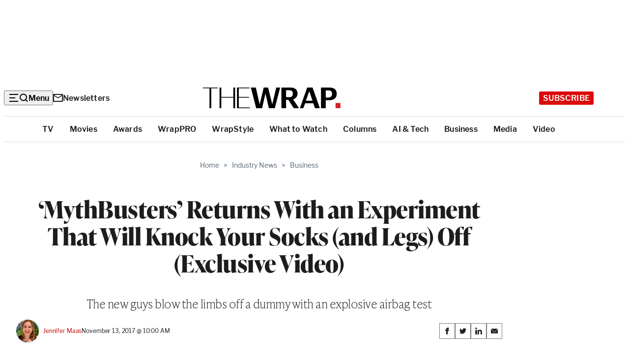

--- FILE ---
content_type: text/html; charset=utf-8
request_url: https://www.google.com/recaptcha/api2/anchor?ar=1&k=6LfrehcpAAAAAL6o0kJfxk5Fr4WhO3ktYWPR7-u1&co=aHR0cHM6Ly93d3cudGhld3JhcC5jb206NDQz&hl=en&v=N67nZn4AqZkNcbeMu4prBgzg&size=normal&anchor-ms=20000&execute-ms=30000&cb=u65opy2u5ze3
body_size: 49566
content:
<!DOCTYPE HTML><html dir="ltr" lang="en"><head><meta http-equiv="Content-Type" content="text/html; charset=UTF-8">
<meta http-equiv="X-UA-Compatible" content="IE=edge">
<title>reCAPTCHA</title>
<style type="text/css">
/* cyrillic-ext */
@font-face {
  font-family: 'Roboto';
  font-style: normal;
  font-weight: 400;
  font-stretch: 100%;
  src: url(//fonts.gstatic.com/s/roboto/v48/KFO7CnqEu92Fr1ME7kSn66aGLdTylUAMa3GUBHMdazTgWw.woff2) format('woff2');
  unicode-range: U+0460-052F, U+1C80-1C8A, U+20B4, U+2DE0-2DFF, U+A640-A69F, U+FE2E-FE2F;
}
/* cyrillic */
@font-face {
  font-family: 'Roboto';
  font-style: normal;
  font-weight: 400;
  font-stretch: 100%;
  src: url(//fonts.gstatic.com/s/roboto/v48/KFO7CnqEu92Fr1ME7kSn66aGLdTylUAMa3iUBHMdazTgWw.woff2) format('woff2');
  unicode-range: U+0301, U+0400-045F, U+0490-0491, U+04B0-04B1, U+2116;
}
/* greek-ext */
@font-face {
  font-family: 'Roboto';
  font-style: normal;
  font-weight: 400;
  font-stretch: 100%;
  src: url(//fonts.gstatic.com/s/roboto/v48/KFO7CnqEu92Fr1ME7kSn66aGLdTylUAMa3CUBHMdazTgWw.woff2) format('woff2');
  unicode-range: U+1F00-1FFF;
}
/* greek */
@font-face {
  font-family: 'Roboto';
  font-style: normal;
  font-weight: 400;
  font-stretch: 100%;
  src: url(//fonts.gstatic.com/s/roboto/v48/KFO7CnqEu92Fr1ME7kSn66aGLdTylUAMa3-UBHMdazTgWw.woff2) format('woff2');
  unicode-range: U+0370-0377, U+037A-037F, U+0384-038A, U+038C, U+038E-03A1, U+03A3-03FF;
}
/* math */
@font-face {
  font-family: 'Roboto';
  font-style: normal;
  font-weight: 400;
  font-stretch: 100%;
  src: url(//fonts.gstatic.com/s/roboto/v48/KFO7CnqEu92Fr1ME7kSn66aGLdTylUAMawCUBHMdazTgWw.woff2) format('woff2');
  unicode-range: U+0302-0303, U+0305, U+0307-0308, U+0310, U+0312, U+0315, U+031A, U+0326-0327, U+032C, U+032F-0330, U+0332-0333, U+0338, U+033A, U+0346, U+034D, U+0391-03A1, U+03A3-03A9, U+03B1-03C9, U+03D1, U+03D5-03D6, U+03F0-03F1, U+03F4-03F5, U+2016-2017, U+2034-2038, U+203C, U+2040, U+2043, U+2047, U+2050, U+2057, U+205F, U+2070-2071, U+2074-208E, U+2090-209C, U+20D0-20DC, U+20E1, U+20E5-20EF, U+2100-2112, U+2114-2115, U+2117-2121, U+2123-214F, U+2190, U+2192, U+2194-21AE, U+21B0-21E5, U+21F1-21F2, U+21F4-2211, U+2213-2214, U+2216-22FF, U+2308-230B, U+2310, U+2319, U+231C-2321, U+2336-237A, U+237C, U+2395, U+239B-23B7, U+23D0, U+23DC-23E1, U+2474-2475, U+25AF, U+25B3, U+25B7, U+25BD, U+25C1, U+25CA, U+25CC, U+25FB, U+266D-266F, U+27C0-27FF, U+2900-2AFF, U+2B0E-2B11, U+2B30-2B4C, U+2BFE, U+3030, U+FF5B, U+FF5D, U+1D400-1D7FF, U+1EE00-1EEFF;
}
/* symbols */
@font-face {
  font-family: 'Roboto';
  font-style: normal;
  font-weight: 400;
  font-stretch: 100%;
  src: url(//fonts.gstatic.com/s/roboto/v48/KFO7CnqEu92Fr1ME7kSn66aGLdTylUAMaxKUBHMdazTgWw.woff2) format('woff2');
  unicode-range: U+0001-000C, U+000E-001F, U+007F-009F, U+20DD-20E0, U+20E2-20E4, U+2150-218F, U+2190, U+2192, U+2194-2199, U+21AF, U+21E6-21F0, U+21F3, U+2218-2219, U+2299, U+22C4-22C6, U+2300-243F, U+2440-244A, U+2460-24FF, U+25A0-27BF, U+2800-28FF, U+2921-2922, U+2981, U+29BF, U+29EB, U+2B00-2BFF, U+4DC0-4DFF, U+FFF9-FFFB, U+10140-1018E, U+10190-1019C, U+101A0, U+101D0-101FD, U+102E0-102FB, U+10E60-10E7E, U+1D2C0-1D2D3, U+1D2E0-1D37F, U+1F000-1F0FF, U+1F100-1F1AD, U+1F1E6-1F1FF, U+1F30D-1F30F, U+1F315, U+1F31C, U+1F31E, U+1F320-1F32C, U+1F336, U+1F378, U+1F37D, U+1F382, U+1F393-1F39F, U+1F3A7-1F3A8, U+1F3AC-1F3AF, U+1F3C2, U+1F3C4-1F3C6, U+1F3CA-1F3CE, U+1F3D4-1F3E0, U+1F3ED, U+1F3F1-1F3F3, U+1F3F5-1F3F7, U+1F408, U+1F415, U+1F41F, U+1F426, U+1F43F, U+1F441-1F442, U+1F444, U+1F446-1F449, U+1F44C-1F44E, U+1F453, U+1F46A, U+1F47D, U+1F4A3, U+1F4B0, U+1F4B3, U+1F4B9, U+1F4BB, U+1F4BF, U+1F4C8-1F4CB, U+1F4D6, U+1F4DA, U+1F4DF, U+1F4E3-1F4E6, U+1F4EA-1F4ED, U+1F4F7, U+1F4F9-1F4FB, U+1F4FD-1F4FE, U+1F503, U+1F507-1F50B, U+1F50D, U+1F512-1F513, U+1F53E-1F54A, U+1F54F-1F5FA, U+1F610, U+1F650-1F67F, U+1F687, U+1F68D, U+1F691, U+1F694, U+1F698, U+1F6AD, U+1F6B2, U+1F6B9-1F6BA, U+1F6BC, U+1F6C6-1F6CF, U+1F6D3-1F6D7, U+1F6E0-1F6EA, U+1F6F0-1F6F3, U+1F6F7-1F6FC, U+1F700-1F7FF, U+1F800-1F80B, U+1F810-1F847, U+1F850-1F859, U+1F860-1F887, U+1F890-1F8AD, U+1F8B0-1F8BB, U+1F8C0-1F8C1, U+1F900-1F90B, U+1F93B, U+1F946, U+1F984, U+1F996, U+1F9E9, U+1FA00-1FA6F, U+1FA70-1FA7C, U+1FA80-1FA89, U+1FA8F-1FAC6, U+1FACE-1FADC, U+1FADF-1FAE9, U+1FAF0-1FAF8, U+1FB00-1FBFF;
}
/* vietnamese */
@font-face {
  font-family: 'Roboto';
  font-style: normal;
  font-weight: 400;
  font-stretch: 100%;
  src: url(//fonts.gstatic.com/s/roboto/v48/KFO7CnqEu92Fr1ME7kSn66aGLdTylUAMa3OUBHMdazTgWw.woff2) format('woff2');
  unicode-range: U+0102-0103, U+0110-0111, U+0128-0129, U+0168-0169, U+01A0-01A1, U+01AF-01B0, U+0300-0301, U+0303-0304, U+0308-0309, U+0323, U+0329, U+1EA0-1EF9, U+20AB;
}
/* latin-ext */
@font-face {
  font-family: 'Roboto';
  font-style: normal;
  font-weight: 400;
  font-stretch: 100%;
  src: url(//fonts.gstatic.com/s/roboto/v48/KFO7CnqEu92Fr1ME7kSn66aGLdTylUAMa3KUBHMdazTgWw.woff2) format('woff2');
  unicode-range: U+0100-02BA, U+02BD-02C5, U+02C7-02CC, U+02CE-02D7, U+02DD-02FF, U+0304, U+0308, U+0329, U+1D00-1DBF, U+1E00-1E9F, U+1EF2-1EFF, U+2020, U+20A0-20AB, U+20AD-20C0, U+2113, U+2C60-2C7F, U+A720-A7FF;
}
/* latin */
@font-face {
  font-family: 'Roboto';
  font-style: normal;
  font-weight: 400;
  font-stretch: 100%;
  src: url(//fonts.gstatic.com/s/roboto/v48/KFO7CnqEu92Fr1ME7kSn66aGLdTylUAMa3yUBHMdazQ.woff2) format('woff2');
  unicode-range: U+0000-00FF, U+0131, U+0152-0153, U+02BB-02BC, U+02C6, U+02DA, U+02DC, U+0304, U+0308, U+0329, U+2000-206F, U+20AC, U+2122, U+2191, U+2193, U+2212, U+2215, U+FEFF, U+FFFD;
}
/* cyrillic-ext */
@font-face {
  font-family: 'Roboto';
  font-style: normal;
  font-weight: 500;
  font-stretch: 100%;
  src: url(//fonts.gstatic.com/s/roboto/v48/KFO7CnqEu92Fr1ME7kSn66aGLdTylUAMa3GUBHMdazTgWw.woff2) format('woff2');
  unicode-range: U+0460-052F, U+1C80-1C8A, U+20B4, U+2DE0-2DFF, U+A640-A69F, U+FE2E-FE2F;
}
/* cyrillic */
@font-face {
  font-family: 'Roboto';
  font-style: normal;
  font-weight: 500;
  font-stretch: 100%;
  src: url(//fonts.gstatic.com/s/roboto/v48/KFO7CnqEu92Fr1ME7kSn66aGLdTylUAMa3iUBHMdazTgWw.woff2) format('woff2');
  unicode-range: U+0301, U+0400-045F, U+0490-0491, U+04B0-04B1, U+2116;
}
/* greek-ext */
@font-face {
  font-family: 'Roboto';
  font-style: normal;
  font-weight: 500;
  font-stretch: 100%;
  src: url(//fonts.gstatic.com/s/roboto/v48/KFO7CnqEu92Fr1ME7kSn66aGLdTylUAMa3CUBHMdazTgWw.woff2) format('woff2');
  unicode-range: U+1F00-1FFF;
}
/* greek */
@font-face {
  font-family: 'Roboto';
  font-style: normal;
  font-weight: 500;
  font-stretch: 100%;
  src: url(//fonts.gstatic.com/s/roboto/v48/KFO7CnqEu92Fr1ME7kSn66aGLdTylUAMa3-UBHMdazTgWw.woff2) format('woff2');
  unicode-range: U+0370-0377, U+037A-037F, U+0384-038A, U+038C, U+038E-03A1, U+03A3-03FF;
}
/* math */
@font-face {
  font-family: 'Roboto';
  font-style: normal;
  font-weight: 500;
  font-stretch: 100%;
  src: url(//fonts.gstatic.com/s/roboto/v48/KFO7CnqEu92Fr1ME7kSn66aGLdTylUAMawCUBHMdazTgWw.woff2) format('woff2');
  unicode-range: U+0302-0303, U+0305, U+0307-0308, U+0310, U+0312, U+0315, U+031A, U+0326-0327, U+032C, U+032F-0330, U+0332-0333, U+0338, U+033A, U+0346, U+034D, U+0391-03A1, U+03A3-03A9, U+03B1-03C9, U+03D1, U+03D5-03D6, U+03F0-03F1, U+03F4-03F5, U+2016-2017, U+2034-2038, U+203C, U+2040, U+2043, U+2047, U+2050, U+2057, U+205F, U+2070-2071, U+2074-208E, U+2090-209C, U+20D0-20DC, U+20E1, U+20E5-20EF, U+2100-2112, U+2114-2115, U+2117-2121, U+2123-214F, U+2190, U+2192, U+2194-21AE, U+21B0-21E5, U+21F1-21F2, U+21F4-2211, U+2213-2214, U+2216-22FF, U+2308-230B, U+2310, U+2319, U+231C-2321, U+2336-237A, U+237C, U+2395, U+239B-23B7, U+23D0, U+23DC-23E1, U+2474-2475, U+25AF, U+25B3, U+25B7, U+25BD, U+25C1, U+25CA, U+25CC, U+25FB, U+266D-266F, U+27C0-27FF, U+2900-2AFF, U+2B0E-2B11, U+2B30-2B4C, U+2BFE, U+3030, U+FF5B, U+FF5D, U+1D400-1D7FF, U+1EE00-1EEFF;
}
/* symbols */
@font-face {
  font-family: 'Roboto';
  font-style: normal;
  font-weight: 500;
  font-stretch: 100%;
  src: url(//fonts.gstatic.com/s/roboto/v48/KFO7CnqEu92Fr1ME7kSn66aGLdTylUAMaxKUBHMdazTgWw.woff2) format('woff2');
  unicode-range: U+0001-000C, U+000E-001F, U+007F-009F, U+20DD-20E0, U+20E2-20E4, U+2150-218F, U+2190, U+2192, U+2194-2199, U+21AF, U+21E6-21F0, U+21F3, U+2218-2219, U+2299, U+22C4-22C6, U+2300-243F, U+2440-244A, U+2460-24FF, U+25A0-27BF, U+2800-28FF, U+2921-2922, U+2981, U+29BF, U+29EB, U+2B00-2BFF, U+4DC0-4DFF, U+FFF9-FFFB, U+10140-1018E, U+10190-1019C, U+101A0, U+101D0-101FD, U+102E0-102FB, U+10E60-10E7E, U+1D2C0-1D2D3, U+1D2E0-1D37F, U+1F000-1F0FF, U+1F100-1F1AD, U+1F1E6-1F1FF, U+1F30D-1F30F, U+1F315, U+1F31C, U+1F31E, U+1F320-1F32C, U+1F336, U+1F378, U+1F37D, U+1F382, U+1F393-1F39F, U+1F3A7-1F3A8, U+1F3AC-1F3AF, U+1F3C2, U+1F3C4-1F3C6, U+1F3CA-1F3CE, U+1F3D4-1F3E0, U+1F3ED, U+1F3F1-1F3F3, U+1F3F5-1F3F7, U+1F408, U+1F415, U+1F41F, U+1F426, U+1F43F, U+1F441-1F442, U+1F444, U+1F446-1F449, U+1F44C-1F44E, U+1F453, U+1F46A, U+1F47D, U+1F4A3, U+1F4B0, U+1F4B3, U+1F4B9, U+1F4BB, U+1F4BF, U+1F4C8-1F4CB, U+1F4D6, U+1F4DA, U+1F4DF, U+1F4E3-1F4E6, U+1F4EA-1F4ED, U+1F4F7, U+1F4F9-1F4FB, U+1F4FD-1F4FE, U+1F503, U+1F507-1F50B, U+1F50D, U+1F512-1F513, U+1F53E-1F54A, U+1F54F-1F5FA, U+1F610, U+1F650-1F67F, U+1F687, U+1F68D, U+1F691, U+1F694, U+1F698, U+1F6AD, U+1F6B2, U+1F6B9-1F6BA, U+1F6BC, U+1F6C6-1F6CF, U+1F6D3-1F6D7, U+1F6E0-1F6EA, U+1F6F0-1F6F3, U+1F6F7-1F6FC, U+1F700-1F7FF, U+1F800-1F80B, U+1F810-1F847, U+1F850-1F859, U+1F860-1F887, U+1F890-1F8AD, U+1F8B0-1F8BB, U+1F8C0-1F8C1, U+1F900-1F90B, U+1F93B, U+1F946, U+1F984, U+1F996, U+1F9E9, U+1FA00-1FA6F, U+1FA70-1FA7C, U+1FA80-1FA89, U+1FA8F-1FAC6, U+1FACE-1FADC, U+1FADF-1FAE9, U+1FAF0-1FAF8, U+1FB00-1FBFF;
}
/* vietnamese */
@font-face {
  font-family: 'Roboto';
  font-style: normal;
  font-weight: 500;
  font-stretch: 100%;
  src: url(//fonts.gstatic.com/s/roboto/v48/KFO7CnqEu92Fr1ME7kSn66aGLdTylUAMa3OUBHMdazTgWw.woff2) format('woff2');
  unicode-range: U+0102-0103, U+0110-0111, U+0128-0129, U+0168-0169, U+01A0-01A1, U+01AF-01B0, U+0300-0301, U+0303-0304, U+0308-0309, U+0323, U+0329, U+1EA0-1EF9, U+20AB;
}
/* latin-ext */
@font-face {
  font-family: 'Roboto';
  font-style: normal;
  font-weight: 500;
  font-stretch: 100%;
  src: url(//fonts.gstatic.com/s/roboto/v48/KFO7CnqEu92Fr1ME7kSn66aGLdTylUAMa3KUBHMdazTgWw.woff2) format('woff2');
  unicode-range: U+0100-02BA, U+02BD-02C5, U+02C7-02CC, U+02CE-02D7, U+02DD-02FF, U+0304, U+0308, U+0329, U+1D00-1DBF, U+1E00-1E9F, U+1EF2-1EFF, U+2020, U+20A0-20AB, U+20AD-20C0, U+2113, U+2C60-2C7F, U+A720-A7FF;
}
/* latin */
@font-face {
  font-family: 'Roboto';
  font-style: normal;
  font-weight: 500;
  font-stretch: 100%;
  src: url(//fonts.gstatic.com/s/roboto/v48/KFO7CnqEu92Fr1ME7kSn66aGLdTylUAMa3yUBHMdazQ.woff2) format('woff2');
  unicode-range: U+0000-00FF, U+0131, U+0152-0153, U+02BB-02BC, U+02C6, U+02DA, U+02DC, U+0304, U+0308, U+0329, U+2000-206F, U+20AC, U+2122, U+2191, U+2193, U+2212, U+2215, U+FEFF, U+FFFD;
}
/* cyrillic-ext */
@font-face {
  font-family: 'Roboto';
  font-style: normal;
  font-weight: 900;
  font-stretch: 100%;
  src: url(//fonts.gstatic.com/s/roboto/v48/KFO7CnqEu92Fr1ME7kSn66aGLdTylUAMa3GUBHMdazTgWw.woff2) format('woff2');
  unicode-range: U+0460-052F, U+1C80-1C8A, U+20B4, U+2DE0-2DFF, U+A640-A69F, U+FE2E-FE2F;
}
/* cyrillic */
@font-face {
  font-family: 'Roboto';
  font-style: normal;
  font-weight: 900;
  font-stretch: 100%;
  src: url(//fonts.gstatic.com/s/roboto/v48/KFO7CnqEu92Fr1ME7kSn66aGLdTylUAMa3iUBHMdazTgWw.woff2) format('woff2');
  unicode-range: U+0301, U+0400-045F, U+0490-0491, U+04B0-04B1, U+2116;
}
/* greek-ext */
@font-face {
  font-family: 'Roboto';
  font-style: normal;
  font-weight: 900;
  font-stretch: 100%;
  src: url(//fonts.gstatic.com/s/roboto/v48/KFO7CnqEu92Fr1ME7kSn66aGLdTylUAMa3CUBHMdazTgWw.woff2) format('woff2');
  unicode-range: U+1F00-1FFF;
}
/* greek */
@font-face {
  font-family: 'Roboto';
  font-style: normal;
  font-weight: 900;
  font-stretch: 100%;
  src: url(//fonts.gstatic.com/s/roboto/v48/KFO7CnqEu92Fr1ME7kSn66aGLdTylUAMa3-UBHMdazTgWw.woff2) format('woff2');
  unicode-range: U+0370-0377, U+037A-037F, U+0384-038A, U+038C, U+038E-03A1, U+03A3-03FF;
}
/* math */
@font-face {
  font-family: 'Roboto';
  font-style: normal;
  font-weight: 900;
  font-stretch: 100%;
  src: url(//fonts.gstatic.com/s/roboto/v48/KFO7CnqEu92Fr1ME7kSn66aGLdTylUAMawCUBHMdazTgWw.woff2) format('woff2');
  unicode-range: U+0302-0303, U+0305, U+0307-0308, U+0310, U+0312, U+0315, U+031A, U+0326-0327, U+032C, U+032F-0330, U+0332-0333, U+0338, U+033A, U+0346, U+034D, U+0391-03A1, U+03A3-03A9, U+03B1-03C9, U+03D1, U+03D5-03D6, U+03F0-03F1, U+03F4-03F5, U+2016-2017, U+2034-2038, U+203C, U+2040, U+2043, U+2047, U+2050, U+2057, U+205F, U+2070-2071, U+2074-208E, U+2090-209C, U+20D0-20DC, U+20E1, U+20E5-20EF, U+2100-2112, U+2114-2115, U+2117-2121, U+2123-214F, U+2190, U+2192, U+2194-21AE, U+21B0-21E5, U+21F1-21F2, U+21F4-2211, U+2213-2214, U+2216-22FF, U+2308-230B, U+2310, U+2319, U+231C-2321, U+2336-237A, U+237C, U+2395, U+239B-23B7, U+23D0, U+23DC-23E1, U+2474-2475, U+25AF, U+25B3, U+25B7, U+25BD, U+25C1, U+25CA, U+25CC, U+25FB, U+266D-266F, U+27C0-27FF, U+2900-2AFF, U+2B0E-2B11, U+2B30-2B4C, U+2BFE, U+3030, U+FF5B, U+FF5D, U+1D400-1D7FF, U+1EE00-1EEFF;
}
/* symbols */
@font-face {
  font-family: 'Roboto';
  font-style: normal;
  font-weight: 900;
  font-stretch: 100%;
  src: url(//fonts.gstatic.com/s/roboto/v48/KFO7CnqEu92Fr1ME7kSn66aGLdTylUAMaxKUBHMdazTgWw.woff2) format('woff2');
  unicode-range: U+0001-000C, U+000E-001F, U+007F-009F, U+20DD-20E0, U+20E2-20E4, U+2150-218F, U+2190, U+2192, U+2194-2199, U+21AF, U+21E6-21F0, U+21F3, U+2218-2219, U+2299, U+22C4-22C6, U+2300-243F, U+2440-244A, U+2460-24FF, U+25A0-27BF, U+2800-28FF, U+2921-2922, U+2981, U+29BF, U+29EB, U+2B00-2BFF, U+4DC0-4DFF, U+FFF9-FFFB, U+10140-1018E, U+10190-1019C, U+101A0, U+101D0-101FD, U+102E0-102FB, U+10E60-10E7E, U+1D2C0-1D2D3, U+1D2E0-1D37F, U+1F000-1F0FF, U+1F100-1F1AD, U+1F1E6-1F1FF, U+1F30D-1F30F, U+1F315, U+1F31C, U+1F31E, U+1F320-1F32C, U+1F336, U+1F378, U+1F37D, U+1F382, U+1F393-1F39F, U+1F3A7-1F3A8, U+1F3AC-1F3AF, U+1F3C2, U+1F3C4-1F3C6, U+1F3CA-1F3CE, U+1F3D4-1F3E0, U+1F3ED, U+1F3F1-1F3F3, U+1F3F5-1F3F7, U+1F408, U+1F415, U+1F41F, U+1F426, U+1F43F, U+1F441-1F442, U+1F444, U+1F446-1F449, U+1F44C-1F44E, U+1F453, U+1F46A, U+1F47D, U+1F4A3, U+1F4B0, U+1F4B3, U+1F4B9, U+1F4BB, U+1F4BF, U+1F4C8-1F4CB, U+1F4D6, U+1F4DA, U+1F4DF, U+1F4E3-1F4E6, U+1F4EA-1F4ED, U+1F4F7, U+1F4F9-1F4FB, U+1F4FD-1F4FE, U+1F503, U+1F507-1F50B, U+1F50D, U+1F512-1F513, U+1F53E-1F54A, U+1F54F-1F5FA, U+1F610, U+1F650-1F67F, U+1F687, U+1F68D, U+1F691, U+1F694, U+1F698, U+1F6AD, U+1F6B2, U+1F6B9-1F6BA, U+1F6BC, U+1F6C6-1F6CF, U+1F6D3-1F6D7, U+1F6E0-1F6EA, U+1F6F0-1F6F3, U+1F6F7-1F6FC, U+1F700-1F7FF, U+1F800-1F80B, U+1F810-1F847, U+1F850-1F859, U+1F860-1F887, U+1F890-1F8AD, U+1F8B0-1F8BB, U+1F8C0-1F8C1, U+1F900-1F90B, U+1F93B, U+1F946, U+1F984, U+1F996, U+1F9E9, U+1FA00-1FA6F, U+1FA70-1FA7C, U+1FA80-1FA89, U+1FA8F-1FAC6, U+1FACE-1FADC, U+1FADF-1FAE9, U+1FAF0-1FAF8, U+1FB00-1FBFF;
}
/* vietnamese */
@font-face {
  font-family: 'Roboto';
  font-style: normal;
  font-weight: 900;
  font-stretch: 100%;
  src: url(//fonts.gstatic.com/s/roboto/v48/KFO7CnqEu92Fr1ME7kSn66aGLdTylUAMa3OUBHMdazTgWw.woff2) format('woff2');
  unicode-range: U+0102-0103, U+0110-0111, U+0128-0129, U+0168-0169, U+01A0-01A1, U+01AF-01B0, U+0300-0301, U+0303-0304, U+0308-0309, U+0323, U+0329, U+1EA0-1EF9, U+20AB;
}
/* latin-ext */
@font-face {
  font-family: 'Roboto';
  font-style: normal;
  font-weight: 900;
  font-stretch: 100%;
  src: url(//fonts.gstatic.com/s/roboto/v48/KFO7CnqEu92Fr1ME7kSn66aGLdTylUAMa3KUBHMdazTgWw.woff2) format('woff2');
  unicode-range: U+0100-02BA, U+02BD-02C5, U+02C7-02CC, U+02CE-02D7, U+02DD-02FF, U+0304, U+0308, U+0329, U+1D00-1DBF, U+1E00-1E9F, U+1EF2-1EFF, U+2020, U+20A0-20AB, U+20AD-20C0, U+2113, U+2C60-2C7F, U+A720-A7FF;
}
/* latin */
@font-face {
  font-family: 'Roboto';
  font-style: normal;
  font-weight: 900;
  font-stretch: 100%;
  src: url(//fonts.gstatic.com/s/roboto/v48/KFO7CnqEu92Fr1ME7kSn66aGLdTylUAMa3yUBHMdazQ.woff2) format('woff2');
  unicode-range: U+0000-00FF, U+0131, U+0152-0153, U+02BB-02BC, U+02C6, U+02DA, U+02DC, U+0304, U+0308, U+0329, U+2000-206F, U+20AC, U+2122, U+2191, U+2193, U+2212, U+2215, U+FEFF, U+FFFD;
}

</style>
<link rel="stylesheet" type="text/css" href="https://www.gstatic.com/recaptcha/releases/N67nZn4AqZkNcbeMu4prBgzg/styles__ltr.css">
<script nonce="dJvT7TwMq0cmTN9rt6Bb2A" type="text/javascript">window['__recaptcha_api'] = 'https://www.google.com/recaptcha/api2/';</script>
<script type="text/javascript" src="https://www.gstatic.com/recaptcha/releases/N67nZn4AqZkNcbeMu4prBgzg/recaptcha__en.js" nonce="dJvT7TwMq0cmTN9rt6Bb2A">
      
    </script></head>
<body><div id="rc-anchor-alert" class="rc-anchor-alert"></div>
<input type="hidden" id="recaptcha-token" value="[base64]">
<script type="text/javascript" nonce="dJvT7TwMq0cmTN9rt6Bb2A">
      recaptcha.anchor.Main.init("[\x22ainput\x22,[\x22bgdata\x22,\x22\x22,\[base64]/[base64]/[base64]/MjU1OlQ/NToyKSlyZXR1cm4gZmFsc2U7cmV0dXJuISgoYSg0MyxXLChZPWUoKFcuQkI9ZCxUKT83MDo0MyxXKSxXLk4pKSxXKS5sLnB1c2goW0RhLFksVD9kKzE6ZCxXLlgsVy5qXSksVy5MPW5sLDApfSxubD1GLnJlcXVlc3RJZGxlQ2FsbGJhY2s/[base64]/[base64]/[base64]/[base64]/WVtTKytdPVc6KFc8MjA0OD9ZW1MrK109Vz4+NnwxOTI6KChXJjY0NTEyKT09NTUyOTYmJmQrMTxULmxlbmd0aCYmKFQuY2hhckNvZGVBdChkKzEpJjY0NTEyKT09NTYzMjA/[base64]/[base64]/[base64]/[base64]/bmV3IGdbWl0oTFswXSk6RD09Mj9uZXcgZ1taXShMWzBdLExbMV0pOkQ9PTM/bmV3IGdbWl0oTFswXSxMWzFdLExbMl0pOkQ9PTQ/[base64]/[base64]\x22,\[base64]\\u003d\\u003d\x22,\x22wqlMwr1mwoFkw4R5e8KBJRvDrsOqw7zCucKDYnhHwodDWDtgw6HDvnPCvlIrTsOxCkPDqknDjcKKwp7DhAgTw4DCm8Kjw68kRsKvwr/[base64]/GVUgwrHCg8KuekbCocKTIknCjMKib8Kywpo8aBjClMK5wobDmcOeRsK/w4YIw453JDMON3pLw7jCq8OFaUJNJsOOw47ClsOSwpp7wonDhXRzMcKTw7Z/ISvCiMKtw7XDtmXDpgnDo8KWw6dfew1pw4Uiw73DjcK2w6txwozDgQQrwozCjsOaDkd5wrZDw7cNw50Swr8hGcO/w41qZVQnFXHCoVYUL2M4wp7CtkFmBn/DuwjDq8KVEsO2QXLClXp/[base64]/CglMxcMOZAB1qw7tuwoXCnXrCpUzDlFLCosO5wqoKw6lfwoXCnsO7ScOdQCTCs8Kswrgfw4xAw6lLw6t/w4o0wpBOw5o9IXpZw7koOWsKUxbClXo7w7nDh8Knw6zCkMKOVMOUP8OKw7NBwo1za2TCsBILPEQBwpbDszYdw7zDmcK/w5guVx5Lwo7CucKFZm/Ci8KiF8KnIgHDlncYHArDncO7VkFgbMKRMnPDo8KQOsKTdTzDsnYaw67DvcO7EcO8woDDlAbCgsKqVkfCqFlHw7dxwrNYwotrY8OSC2MzTjYXw7IcJgrDpcKAT8OVwrvDgsK7wr9sBSPDrkbDv1d3RhXDo8O/JsKywqcDQMKuPcKwb8KGwpMWRzkbVSfCk8KRw5M0wqXCkcKowoIxwqVDw5RbEsKPw7cgVcKMw54lCVPDowdAIRzCq1XCvT48w7/[base64]/CvGrCqw3Din3Du3A4MMKOBMOAwqTCoCXDj1fDpcK4dDjDpsKlH8O1wpbClcKcCsOMHcKEw6g3Gh4Ow6fDml3ChsOlw4DCrRjCkEPDoRNrw5TCs8OQwqAzRMOXwrPChW/CmcOhBjDDgsOnwqQOcRVkOcKwFlxmw7V7QcKnwo/[base64]/[base64]/DqsOXOMKyV3/CmsOWw47Cm8KGwrXDhcKuwoHCkDjDk8K7woglwoTCr8KXEjrCjipVUsKAwqLDsMKRwqokw51/[base64]/cBzCnsKMc2jCk8OCw6xjGTl+Gn3DrWLChMKGw6vDscKmNMO1w5w4w67CvcKFA8O4VMOUL2hCw59KJMOvwqBPw67CrG3ClsKuFcK2woHCskjDtEbCoMKpX1ZgwpQnXhXCn2vDnzPCh8K4IjtFwqXDjnXDt8OHw7PDk8K/PQUkUcO/wrjCqg7DjMOWDUlWw5oCwqvDpnHDmy5aIMORw4zCucOnE2XDkcKwUx/Dk8OhdRDCuMO3T3/[base64]/Dh8KJwopACcKvwoBAU8OxwogLAC4bwpZ7w7/Co8OIFcOBwr7DgsOmw6PClcOIJ3o3GwrCkz0+EMKJwpLDlBPDjSrCljjChMO2wrsGCg/Dg0vDlsKFZ8Osw50dw7Uuw5DCucOjwqpIRx3CqxJFfAEOworDgcO9KcO/wqzCgRhSwoMXFR/DvMOYBcK5N8KOY8OQw4/CkFcIw6LCjMKnw60QwqbCnhrDmMK+QcKlwrppwrnDiDHCtXoOGz3Co8KJwpxkFEHCnkvCm8KmZmHDuzwKFTHDsGTDtcO2w5ofZDVGKMOZw4DCvUl+wojClcO3wq82w6Byw7Ubwp4EGMK/wprClcOfw6YJFQ1jTsKacWfCisKaC8Kww70Sw640w7JLdl4nwp7CjcKaw7HDo3oUw59gwrd4w6QJwrHCnGjCmibDi8KpZw3Cu8OucCnCsMKsEWzDhMOVSVlTJnpkwozCok8YwqYPw5FEw6AEw4ZyZw/CoERRTsKfw6vCjMKSU8KVbE3CoXkuwqQ4woTCqcKrawFHwo/DmcK+IDHCgsOWw6LDpV7Dk8K6w4JVDcK+wpZfUxTCqcKPwrfDjmLCk3fDj8KTXXHDmMKDeHDDn8Ogw7gZwqHDnXRiwoPDqljDnCzChMOWw5bDmkQaw4nDncK/wpLDmnLCnMKrw47Dg8OSV8KZARIZOMOjWwx9HEUHw6J5w4bDkDPCpHvDvsO/DwbDuzLCrMOfTMKJwpfCosKzw4E2w6jConjCgGUJZEwzw5zClz7DpMOhw6fCsMKzUMOewqAVfiRkwoI0OnRdEhIJHsO8GyjDuMKLTgwAw4o9wovDm8K1fcKZcXzCrxRVwqknKnLCvFgeRMOZwq3DqTPCkm96RcOueQhpwqvDrEgGwp0Wa8Kzw7fCncO0ecOEw47Chg/CpUhlwrpww43DjMKow69kKsOfw47DocK/[base64]/N8OWFh/CvcO+esOfZ8KzK03CjSrCqsOib3sWciJywoI/Ri1Mw6rCsC3CoXvDqzjCh0FMCcOfB34Gwp9XwofDo8Otw6rDvMKKFBl/w4nCoxhww59VTRVDCx3Dgx3DiSPCi8Osw7Izw5zDisKFw5kaHBM9CsOlw7bCsgnDtGDDosOQEsKuwrTCo3zClcK+C8KJw69QMhIjYcOrw7VcNzPDi8O6KsKww4jDpmYZAyTCoBUAwo5mw7TDiSbChhYZworClcKcwpYDw7TCkXkBYMOXSkY/[base64]/[base64]/ChcO3w5XDtMK7wpfDr8KlbcKHX8OXw7pYB8Klw6NwG8O/wpPCgsKBZsObwqUHOMKSwrclwoLCrMKsJ8OGIHPDsBoxQsOAw4UOwrxNw5lnw5NowrjCnxZRd8K5JMO8w5oow5DCqcKIB8KwdX3DksKxw4/DhcO2wq0Ed8KOw5DDp08wIcKjw60EQlBiScO0wqlqLhZUwrcnwrlDwoTDvsKLw41uw7JXw5/DhwZPYMOgw6DDi8KLw4bCjCfCnsK1L2oMw7EEHMKww4FRClXCsUHClXwEwqfDnQTDvE7Cp8KORcOwwp1gwrHChwzChD7DlcKEKnPDlsO+XsOFwp7DjDc0P0zCocOQPm/Com1Rw4bDhcKsa0/DssOrwqY+woQpMsKlKsKDZVfCuWjCrBUSw4J0fXfCvsKfw4/CtMOFw4XCqcO4w6oAwqpDwqDCtsKywpzCg8O3woQrw4LDhxLCj3Ulw5XDn8KFw4nDrMOSwq/DmMKXCU3CnsKRQlAUBsKQIcK+JTvCosKBw5UcwozCoMOIwpfCiR95d8KcBMOhwrLCtsKAOBfCuD5Fw6HDoMKnwpfDgcKLwo99w5IFwoLDssOnw4bDo8KDDMKHUB7DqsOEUsOXWRjDn8KcEgPCjcO/bDfDgsKrVsK/[base64]/DmBvDkj/[base64]/DjcKCwrLCr1k6IyjDt8OhM3XDkjV7KxjCn8OzwqvCnMK2wrXCiG/DgcK4NBzDocKhw48ZwrbDvmBawpgzNcK9I8KfwqrDjMO/fmE/wqjDqVdNLQxWRsOBw4JnQcKCwqXCnFfDmQxxdsOUOkfCvsO5wpzDjcKfwqfDqllKUz4AexlSHsKiw5ZZWX3Dk8KuCMKGZhjCihDCumfDk8Oww63ClC7DtMKew6DCn8OuFsOCLsOqNX/CumEiTcKrw43DisKnwrLDhsKYw6QpwqNowoPDkMK/[base64]/DgwUWwo/DijgWwr1PWcKSwqInw4tNWcO+eGLCoXZzR8Kkw5/Ch8O/w7bClsOww5ZgTSnCmcORwq3CvW9EZcKHw5FrTMKDw7JOVsOTw5TDlldpw5NKw5fCjAtULMOAwr/[base64]/w5wQw6pBYFZHw7RIeUJ1P8OgTC7DpUoEXHY6w5XDhcOhdMOlWsKKw7AHw5NWw5XCusKjw6zCisKOMyvDln/DmxBhcT/Ck8OhwokZSRZXw53DmG9ewrDDk8OxL8OAwpgwwoNqwplTwptOw4fDh0rCug/CkjrDiD/CmhhZPsOJCcKifGPDjybClCAtOcKIwo3Ct8Knw5o7e8O/QcOhwrHCrsK4BmHDusOhwpgbwpNuw7LCmcOHQ2zCgcKBI8OWw5zDh8KKwpoUw6ElCxHCg8K4f2bDmw7ChRBoX1Z4X8KKw4XChk9vFEbDosO3LcKJY8KSPDRtbn47UwnCrGzClMK/w7DDm8OMwr51w5rDiALDuQHCpELDt8OPw4bDjcOKwr41w4txDhNqQ1Z7w7HDgU/[base64]/DgFQBZcKDJ3MSw7hSKEHCqzXDg8OYwoAuwpLCnMKsw5DDvVnDqmo4woUPS8O1w4ULw5fDu8ObMcKtw5rCojAuw6AJEMKEw6N9fVwCwrHCuMKfJcKYwoQ/QSLCn8OdacKpworClMOtw6pjLsOlwqPCosKAUcKlUCDDosO3wqXCghbDkzzCnsKLwo/CnsOpecO0wp3DnsORWD/CkELDp2/DqcORwpwEwrnDsjAow45WwpxqPcK6wpjCgQvDssKrPMKBNSZ4HcKoABfCusOMEX9LJcKcNMKhw6gbwonCiTg/OcORw7FpYHzDscO8w7/DhsK8wpJGw4LCp083Q8Opw7NtejzDt8K3S8KKwrvCrMOGYsOMMMKrwq5WbXcSwpbDiAgqF8K8woLCsXwqdsKPw680w5UeWhEXwrFtDw8awr5wwrc5Uz9MwpHDu8Opwq4XwqM3NwTDv8O/FwjDmMOWJ8OewpjCgTkPXMO8wqpAwo8NwpNBwrk+ARPDvTXDt8K1AMKCw6whccO7wpTCq8KFwqgFwrpRET4XwojDvsO3BTxmbw7Ch8OGw50Dw5Z2fXwew5TCqMOjwo7ClWzClsOpwo0PE8OCAlohKj9Yw5PDq2/CpMOqQsOMwq4Gw51iw4dLTlnCoG9wGkR1U2zCnwfDksOTwq4lwqPClMOsGsKMwpgEw5fDlX/DoSvDlDRUZHUiK8OQLXFCwrfDrHczb8KXw6Z0eRvDuG9rwpULw7JvcAbDvQUywoPDi8KYwphSLMK9w50GUGPDim53O0EYwoLDsMK4Vl80w5TDusKQwoDCv8O2J8Kgw4nDvsOMw5tcw5bCu8O7wpovwqLCpMKyw6TDhhQaw7TCjBnCmcKVaWLDrQrDow/Dk2MCGMOuNXvCtU1dw6N1wpx7wpfDkkwrwq5mwp3DmsK1w497wrnDiMKGTQRWfMO1UsKaPsOVw4bCkFXCuiDCuiIXwrHDtkzDlkY2T8KPwqDCosKrw7jCqsOWw4XCqsKZT8KCwq/Du2vDoi/Dq8OFTcKuaMKJHhV3w5bDi3bDssO2M8OhcMKxIjIPZMOSGcO2fgnCiSFEQ8K1w63DgMOzw6DCiFQMw70YwrQiw5MAwqLChSLDvBYPw5DDgg7CpsO0ODAFw4cYw4gFwqgBGcKJw69oF8KSw7TCmcK/[base64]/DlzDCmF1BRcKTwoUFC8OMA2VZw7XCn190DsOoT8OowqPDscOwP8KIwq/[base64]/[base64]/CsgDDh8Kww5TDhcK6wqFpwrpwZB5Sw4rChgFHbMKSw4jCu8KSRcONw7rDgMKgwoljQwl/TcKjPsK7wqslCsOwOsOHNMO+w63DtHzCgC/Dv8K0wrrDhcKZwq9ccsO+wrfDq0AkICnChisiwqspw5QbwojCl0jDr8OTw4fDsHkRwrvCq8OVBCTCicOjw4NawrjChCt4w4lHwqMGwrBFw4vDgsO4fMODwo4Xwp9yNcK6XMOYew3CpTzDgsOWWMK/bcK9wrtRw7ArN8Khw745wrh5w74WGMK1w5/CucO2WXoPw5k2wrvDjMOwGcOOw6LCi8OKw4Rfwq3DsMOlwrHDt8OXSxNaw7RKw4AqXQ16w45pCMOwZcOgwqpywplEwpjCrMKgwqolDMK2wqXCssK9E2/Dn8KRYhpgw59HIG/[base64]/[base64]/CucO7J8Otw41Gwo0QcMOqwrLDncKgehPClHRww53DqG7Dr0QuwqR/w4HCnlMGTyA6w5PDt39KwoDDuMK5w4EQwp9Cw4DDmcKYNSgZLlTDmjV4QsOXYsOSW1fCjsOVWFZ2w7HDtcO9w5XDgVbDtcKHc14yw4t3wqTCpkbDkMOvw5PChsKbwpnDpsKTwpdJa8KYLFZjwr8xU2Zjw7I4wq/CqsOiw5F2TcKUWsOGDsK+EEjChmPDgEB/[base64]/[base64]/[base64]/DpS7DhXvCpgRYXMO0SwTDjRcxwonCnGIEw60/w6sQGX3DssOOVMKDf8KJdsOtQsKGMcO5cAkPecKmUsKzEB5MwqvCoS/CrirCgB3CgxPDrF0/wqN2EcOTV0xXwpHDvwtyBFjCnEofwrHDvEfDp8KZw4fCo20jw4XDvAA4wqXCi8OrwoTDjsKGcHfCksKKJzgZwq0wwq1JwojDoG7ClXjDqFFKQ8Klw7QBXcKqwq4idWvDh8OqECRle8OZw4rCuV/CrA5MDCpRwpfChsKJPsKdw4pCwoEFw4Unw6Y/LMKYw4jCqMOVNCbCscK9wrnCosK6bnvCr8OWwoPCsmLDpF3Dj8OFHRQJTsKyw7Fmw4/CsQLDj8OEVMKObB/Du1LCnsKoJcOiMW8Jw4A/[base64]/DksK4wp0qWRQAY8KUAsKkwo/Co8OCLAzDhDnDgsOsOcKDwr3DsMKZOkjDjWTDnS9JwqTDr8OQXsO3ORpLZXzCkcK8OcOACcKICGvChcKhM8Kpf2/CqjjDqcK4Q8KOwoIrw5DCjMOtw5rCsQlLMF/Di0UPw63CqsKMZ8KVwrDDjS/DpsKYw6vDlsO6PkzCocKVB2k2wooxCibDoMOsw6/DtMO9D3FHwrMNw7vDi3FQw6MAKRjChy46w6TDpF3CgRnDucK4HWPDjcO6w7vDicKTw6d1HhQSwrIND8OhMMOpA3bCksKFwoXCkMK0MMOmwrMEE8OkwobDvsKsw4VtE8KMVMKYUEfCtsOKwrw4wrhdwpnDilTClcOYw7bCjAvDucOywo7DusKGHsOka1RQw5/CpgkAXsOKwozDlcKhw6nCtcODfcKuw4LDhsKQIsOJwo/DpcKSwpPDrHoXKkUBw53CpzvCsF0tw44vMSp/woMWZsORwpQuwpDDrsK+I8KgF1Z+eFXCicO7AzhBc8KEwqhhJcO9w4/[base64]/[base64]/CnMKMw4YgKsKAwqbDg8OACsO+w5fCmSbDnzwIXMKrw6QOw6hfEMKvwqkdRMKbw6HCvFleADrDhHYXDVkrw6HCh13CmMK3w6bDmWtLIcKnRgPDinzDjhDDgynDvw3DhMKAw5jCgwpbwpFIOcOkwrHDvV7Cm8OcL8Ogw4zCo3kNQlzCkMKGwo/DtxY5EnHCqsOQecKBwq4pwojDu8OwAnvCsT3DtT/CosOvwpnDs3JBaMOmCsOvKcKdwoZ5wqbCpTXCvsOVw7MJWMK2Z8OdMMKxWMKMwrx+w5FfwpdOe8OMwojDisKBw6hwwqvDgsO7w6diwqo+wrxjw6bCnEZUw64aw6rCqsK3wpjCo3TCiWDCpV/[base64]/CuVYlRmPDh8Oew7lDF35GwpZaGU9oBzNRw5p4w644woAnwoHCmwbCl1bCrTbDuCTCrWo/Nx0qJGDClg8hBcO2wojCskfCpMKmdMKpCMOew5rDi8KZNsKLw4Npwp3Dqy/Dp8KWe2ALCj0IwpAfKDg6w74uwrphDsKlEsOSwqwjFk/CiR7Dln7Cs8OLw4RyShNZwqLCu8KdKMOSesKLwqvCvsOFUlgSD3HCj0DCpcOic8OmdsKHMmbClMKmVMOVXsKoCcOFw5/CkBbCvl1QWMOswpXDkRLDggpNwovDpsOXwrXCk8KbK1/CqcKLwqAjw77CscO6w7LDjWvDocK0wrPDvgPCg8Klw5vDp1rCgMKVSxfCpsK6wpHDpGfDvgzDqQoPw4hhDMOyUsOxwqXCpC/CisO1w5V8QcKcwp7DrMKKQUgMwoPDsFXDqcO1wq4zwqFEHcK9EMO/X8OVXXg5wppBGcKAwoLCj27DgAttwobCjcKANMO2w6dwRcK2JwUJwrprwrs4YMOcEMKze8Kab29jwrfCrcONP0I8R1dJQTwBW1LCmiBfMsO1D8O+wr/Dt8OHeRI8AcOTIxl9c8KJw4nCtT9swr4KSjLChhQsSFTCmMOxw6HDicO4GgbCpSlsBzXDmSfDq8ObYXLCjRlmwqjCg8K7wpHDuR/[base64]/Dv8Kww7fDlsOsT8Ocw5TDnDrCt3nDgEcLw6l/w5XCvhsEw4TDu8K3w6zCtElFLmhyJsOKFsKKbcOTFMONWTsWwqp1w5ElwoVCLU/DnUglJMKsEsKdw4w6wpDDuMKxfkvCuFUCw7gZwp3CkFpRwoU8woQbNEHDv1h5eBxTw4zDqMO8F8K0bETDtcObwrs5w4TDncOAccKmwrMmw5UWIV8zwqVMUHzDvS3Cng/[base64]/DmMKMwoweCcKQw5IzasKqSkvCjj3DusKrwqHDm2kEw7nDoDZiHsKLw73CkFo5IcO/J0PDvMK5wq7DsMOmE8KKfcOJwp3DiinDshw/KA3DjsOjOsKiwrjDu3zDt8KSwqt1w4LCkxHCqWHCocKsd8OLw45rYsOmw7PDpMOvw6BnwqzDn1jCvC9/agJuSHksPsO4ZmTDkBPDtMO/[base64]/Dj8OOwrBGLcK9w63ChcOYUMKGw4R2w7pxw75pw57Dr8Kkw7sCw6zCoH/[base64]/EjDCksOCFMO1VsObw48UX8KqwobDnFJUwrk7Lg0VJMOwCDbCgBkoPMOHBsOIwrXDozXCth/Du3s4w67CtUEYwrfCrAdeN0TDssOUw6V5w5ZNPmTChEJ3w4jClVY1S1LDmcOHwqHDnh9xOsOZwoQjwoLDhsKlwqHCo8O3E8KDwpAjDsOye8KHaMOPHXU7wq/CnMKEDcK+ewBKK8O0XhnDv8O7wpcHYCbDq3HCsjXCnsOLw43DtR3CuBPDsMOQwpt5wq9XwpEzwprCgsKPwpHCozJ7w7hySlPDvcO2woZvZiMPUH46aF/[base64]/CrF0Cw7rDlsKfGMOtGsOAw5oLOXvCkz8eRWNiwrTCnSsXIMKxw4DCphPDj8Kdwo4zER/CkEDCg8OfwrxUFlZYwoMnQ0bCqhLCrMOJXSYQwqbDizoGV30odFg8Yx7DjR57w5MXw7lZCMOHw5sracOZV8O+woE+w610ZA97wr/Dq3xDwpZVH8OJwoYZw5zCmQ3CtjMmJMOpw6Jjw6ESdMKaw7zDpTTDjlfDlMOXw4fDoEhyQyxxwoTDkgUpw5fCgQjCiHvCpFYvwoxCfMK0w7IKwrF/w7YYMsKpwpTCmsK6wpZYEh3CgMKtIHAZCcKiCsK9Mi/DgMOFBcK1FAZ3d8KyfUTCmcOLw5TDmsOmNSPDrcO0w4LDh8OuHxAfw6nChBbCg04ZwpwqKMKKwqgdwrlQAcONwq3Ct1XDk1sMw5rCpcKtDHHDqcO/[base64]/KcOMwpRfw5nCsMOBwrjDu1vCmm3DrcObwpnDvG7CujfCrsKmw5Jjwrt/wrwRXUgTwrrDr8KNw6scwojDu8K0TcOTw4pELMOKw5oyYlzDv2Mhw7x+w5V+w6Q8w4XDvsOvP0LCqznDqRLCsQ3Dh8KuwqTCrsO/a8O9esOGdnBgw6ttw4TDlHDDksOcVcObw6dRw6jDnQFrPzHDiy/DrgBswrbDoxQ0Gy/CpcKeUzdyw4JUFsKIFG7CkGB0LcKdw6xRw4/DvcODaBHCiMKgwpJtUcOuUk/DjDEdwoFow750I1ArwprDs8O8w5QwImQ/ISPCk8KADsOocsOhw6A2MzdRw5E6w77CrRgcw7bCt8OlIsO8D8OVKcKXcgPCq1RSAC3DssKuw6pPMMOKw4bDk8KST1nCliDDq8OkAcKgwo0Mwq/Cq8OlwpvDksK/[base64]/ClMKtw7/CsgvCum7DksO2F8KQwprDpl/DmEvDj2LDhUgSwrVNRMOZw7zCqcKkw5k7wo3Dp8K7Vws2w4BWcsKlXX1DwpsIw4jDoHxwbU/ClRnCn8KRw6hiZMOvw5gcw6UYw6DDvMKiLFd/wrnCqWAyWMKyH8KEF8Opw5/Cp18fR8KCw73Dr8OrWEghw6zCqMOLw4ZfKcKVwpLCqycQMibDuRvCssOiw7ZtwpXDosKxwpXCgADDkHzDpj7DmsOIw7RDw4p/B8OKwoJ8Fyg7csOjPzJcesO3wqJCwq7ChyzDkWnDmXjDjsKqworDumfDtMKuw7rDkWDCssOBw57Cnn81w48lw7p+w4kXJ3kFBsKTw4gswrnCl8K+wr/DtsK2RDrClMK+XxAsb8KwecOFY8Kfw5dAM8KxwpYVFATDuMKWwo7CvFdIwobDnhPDnh/DvA9KLVY0w7HDqlfCgsOZAcO9wrJeU8OgPMKOwq7CgnE+FUQ/XsOiw7QEwrprwq9Vw5rDgR7CnMOowqoCw7XCnGA0w6gbNMOqHkTChMKRwoXDmCvDvsK8wr/[base64]/RkIDw5ZKw6PDgGHCpGXDlsOKwocSw5fCp08rHFVkw5zCk2FSUWVIFCnCi8Oqw50IwoEaw4YeF8KoI8K5w5hZwoA0a1PDnsOaw5dPw5DCtDJqwp0NKsKQw63Dk8KHRcKoOH3Dj8KMw5fDvQo4Viwdwo85G8K0PsKCVz3CjsOLw7XDtMO7AMO1CHs+BWVtwqPCkiE0w6/Do13CnHBzwqPDjcOIw7vDlCzCksKZAGdVE8Kjw7/Cn3pfwoHCp8KGw5LDhMOCEjrCjH5ncSRBbxfDpmzCi0fCikV8wokRw7rDvsONQEUrw6vCm8OKw7cUdHvDpMK/esOCRcOpH8KTwp1ZEEMdw7IXw67DoG/Dj8KFaMKmw43DmMK1w4vDuSB/WkRKw696PcKVw4MNLj/[base64]/Cmh/DicOmwpB3w5bCuzTDv8KgwpfCi8OzGz1iwpbCucOcU8Osw6/DojzCil7ClcKVw7HDksKdLVjDtn3CvV7DhcK4OsOdIWZ4aHMvwqXCm1Vpw4DDusO9WcOPw7nDoXlfw6dSeMKEwpsZIBhXBQrCg1/CnmVHWMOhw7RQVcOuwqgCcwrCtWclw6DDpcK4JsKoc8K1CMOpwr7CqcKGw7xowrAKfsOtVF3DgFdyw4XCvhTDpD1Vwp8tJcObwqlOwr/CosOMwpBVbggowoDDt8OGbVfDlMOWWcKpwq9jw4ANUMOMG8Ojf8Oxwrk1IcObLAvDk18dSnwdw7bDnTs7wpTDt8KyR8KoKMKuwqDCusO9aEPDicK7XyYRw7DDr8OYL8KfPWjDq8KSX3DCl8Kewp5Dw5dvwq3DicOXXX8qMcOKYHnCkHN9GcKDMk3DsMOXwo8/QGjCjhjDqFrCh0nCqTgTwo1Rw6XCtifDvARsMcO9ZiE7w6vCk8KfKBbCvjDCo8KWw5glwqtVw5IoTBTCvDXCksKlw45GwoUoRXE5wp4Ef8K8EsOZRcO4w7Bfw5vDhQ0hw5jDjMKfdx7CsMO3w4xrwqLDjMKaBcOSblLCoz7CgBLCvX/CkkTDhXIMwppWwoLCv8OPwr4lw68fDMOHLx9fw7HCl8Ocw5TDkkpNw6oxw4PChMOmw641SwPCtMK1dcOBw5gEw4bCssKgMsKXHml7w4U1O2kRw6/Dk2/DvDTCosKzw4wwCHXDhsOeMMOAwpN6IUHDisKOJMKrw7/Cm8O2esKhJToqZcKaNi4iw6DCpMKRNcOaw6BaDMK6EwkDbEdawo5QesKkw5fCu0TCoDzDiHwHwpTCu8OOw4jCisKtQMKKawYlwpwQw5MWWMKDw5M4BAc7wq5/Z39AbcOqw7PDrMOnKMO2w5bDiSDDrkHCmwHChicQYMKEw4cbwqwQw6FYwphBwrrDogXDj19UCwBORwfDmsOOccOfZETCrMK3w51EGCohIMO8wpM6L3QuwoI2HcKHwrgYQC/CvHTDt8K5w4xPc8KpGcOjwrrCtMKswo05K8KBdcKrQ8Kaw7oWfsOZBAsKS8K1PjDDlMOkwq9zIsO+IADDosKUworDi8KhwqY3YBElVTwsw5zCu1s1wqk9eGbCoRXCm8KHGsOmw7jDj1VLP0/[base64]/Cl1/DrBlHTMKnw5XClsKKMggwwpMfwp1tw6wRbg8OwosewoHCoj7DosOrJWwQPsOVfho1wpZlVyA8SgQ8awkrMcKkDcOqQMOMIiXDownDold5wqQSdmI3wpfDlMK7w47Dt8Kdd3PDqDVBwrY9w6BQTMKIeAbDtxQDZsOuCsK3wq/DpsKgcmpQGsOzPEFiw7nDoEY/[base64]/ClsKmEMKbw7FYw6FEPsOLKg7CvsKSGsK5EAV+wpbClMOTJ8KOw7w9w5prcRtHw5nDpy5ZK8KGJMOxe2w9w6JKw4/Cv8ObCMOcw6tTO8OXCMKDZjt4w5/[base64]/DgsO/w6Y9woXDjsKhb8OmfzlIecORwqkME0rDisO3E8OXwpLCoiNgHcOmwqMfTcKyw5sYUAdRwqhtw5rDjHleFsOMw7/DscO3AsKww7N8wqBBwrhyw5RKMj8iwprCrcK1czLCnAoqZ8O0UMOXA8Knw5IpBRrDpcOpw6jCrcOkw4TCuiPClBPDgRjDnEnCpxvCocO9wozDr0zCtEpBSMK9woXCkRjCiUfDm0oRw4IRw7vDhMKrw5bCqR4xV8Kow5bDpsKgPcO/[base64]/Dt1bCnzzDk0bCsBHDtcKFe8K5SQIuw6MrAixMw6www64kUsKHOCxzMldlWTNSwoPDjlrDuzvDgsOFw5Evw7gDw67CnMOaw4xUVcKTw53CocKOXS/CiFfCvMKQwpgTw7YXw5EwC1fDsW9Iw4dKUx7DtsOZQsOuREHClmZ2EMKFwpl/TXwCWcO3w5jCmAMfwqnDjMKKw7vDpMOLESsFf8KewoTCu8OGegPChsK4w4zDhCjCoMOrwp7CucK2woFQPizCusKHXsOlVi/[base64]/[base64]/BzUzZRYQW8KsMh7Dh8OHEsO6wr7Dm8KgIVYCdWXCq8OaesO5w73DqHjDlHvDl8OpwpLCgyteCsKJwprClXjCqS3CjMOuwoDDvsOcMmt1MS3Dl3EsLSdKK8K4wrjDsVcWS0QnFCfCo8KCE8OLPcOFbcK+esK2w6plFlbClsK7WErCosKww5YBaMKYw5low6zCv0NXw6/Ct1MTQ8OMTsOAIcORRAPDrk/DpTUCwrTDtx/DjWwsFAXDsMOsaMKfQx/[base64]/CvmlMw5vDn8KUwqw/wqcPwojDvCHDhcOhUsKtwo1+TCEfEsOZwoUyw6zCtsOWwp1yUMKfIcOdH0TDoMKqw7LDn03Cm8KtcMO5WsO6El0WY0EowoBcwoJRw4fDnEPCtCkXV8OpbTbCsCwnVcK7w5PCo0prwqXCowp/AWrColTDgm9jwrc/O8OHbgFDw4gfFSpqwq7CrhHDmsODw69kLsOeIMOcE8K+w4QcBcKYw5XDusO+e8Ocw67CnsO3SFXDgsKGw740GWTCnzXDpg8aMMOyRV4Gw5rCoD/ClsO+FjTDk1t9w4lvwqvCpcOSwr7CvcK6Vh/Cr1PDusK4w7fCncOQZ8OTw78Owp3Co8KkDH0kTWALCcKUwrDDnVXDnB7CgTUvwp8AworCl8KiIcOOHCnDlG8TfcOJwo/CrE5YFHYvwqXCpRh1w7NWTm/DlB3Ch3MrMsKBw6nDo8Knw78rJFfDv8ODwqLCi8O5EMO8LsO6V8Kdw6PDlkfDjGXCssOkCsKKbxvCuXM1ccOewphgO8O2w7NvG8K5w44NwpVHN8KtwqXDt8KMfwEBw4LDksK/Cz/[base64]/w5HDm8KiXmsxwrDCty13BATDpMOoJsOTw5/Dm8Oaw4VJw6zCiMKzwr/CpcKxCjnDnhN+w4DCr07ColvDk8ODw78XacKWR8OAdkrCvFQJw6nCpMK/wpxhw6/CjsKJwobDthIbK8Osw6HCt8Otw6A8QsKieC7DlcOGJX/DpsKEfsOlBAZTB2Qawo5jBkJmEcK+RsKywqXCi8Kpw4tWbcKFUMOjMTROccK8wojDt0TDiVzCvm7Ci1luB8OVV8O8woN7w7kcw642FD3DhMKmLC3CnsO2fMKFwp5Jw6JeWsOTwpvCv8KJwqnDtQ/DkMKUwpbCvsKpUVfCtXNqc8ONwpXDusOvwp92Dx04JRTCpCZkwqjCgkMvw4rCicOuw7rCtMO3wq3DglDDq8O7w6fDhnzCtV/[base64]/[base64]/CkGTCg0PDoxoowpV0fynCm3TDpR5Kwr/DmMOEcwV8wqx4A2/CosOCw6jCsQ7DoAnDgjLCu8OqwrpEw4Mdw7/CsljCpsKWPMKzw7wLIlVsw6FRwpxcUkhzRcKAw5lMwpHDjBcVwqbCtH7Cv1rCjlVFwrLDucKxw7/DtlAMwo59wq8yKsO1w77Cr8OiwqHDosK7aksuwoXCkMKOYw/DqMOpw7YNw4DCt8OHwpNMIBLDtMKQPAzClcOQwrBlKR1Rw6ROH8O4w4fCn8OzAEYSwqUMfMOhwqZyHnlHw7t/SlbDr8KmO1XDlmt3aMOVwrfCs8OYw4PDoMOyw45yw5LDh8KpwrxVwoDDncOcw53Dp8Ovbkshw5rCk8Kiw4DDjz9MGBc3w7nDu8O4ImLDgnXDtsOcYVnCjcKAe8K+w7vCpMOJw6fCrcK/[base64]/GsKvw43Cow3Di8OkT8OGdG0RD2Y0GMKcwo/[base64]/JS45wo53wrAmLQfDkyE0w4M/w6xpw5nCsnPCvGpnw5nDlhwrCXbCj3pNwrLCgHjDj0XDm8KGSUUSw4zCsCDDjR7DjcKzw5HCrsKLw7pLwrcHHzDDi0h6w7TCgMKnC8KSwo3Cu8KlwqUgAMOcWsKCwptFw60JfjUPajrDvsOGw7PDvSfCg0LDj07DnEIzRhs4OQ/Cv8KLdEJiw4XCmsKjwqRZYcOxwop5WSrCrmkEw4vDmsOlw6/DoUsrZQzDilV5wrADGcOpwrPCqwfDqcO8w64pwro/wqVLw6gfwrnDmsObw7vChsOsdMKlwo1pw4rCuSwiTcO5OMKjw5fDhsKFwr/DpcKlZsK9w7DCgSVqwpNlwrN9Wh/Ct37DnwcmVhcTw4lxHcOmFcKKw6xMSMKhFMOReC4Ww7bCicKjw7zDjQnDjDLDjzR1w6tSwqBlwovCowxGwqTCthARB8K3wplIwpDDtsKtw5oUw5E6I8KgBkHDoW1WJsOeLDoHw5vCisOJWMO/[base64]/DiMOYw4TCpTQqw4EPY8OcAHrCpXzDgmEDwqYEPHoAKMKawowZOhFDUlTCiV7CicK2HMOBMWDDvGMDw5VdwrfCuGVwwoEWQSnDmMOHwotKwqbCp8OgUwA+wo/DrcKEwqxzKcOkw6xFw5XDpMO0wpwhw4AQw77CucOLbyPDlhjDs8OKYFh0wpdFdTfDssKZd8KUw5Z4w4wcw5zDkMKFw7VzwqnCq8Ogw5/CjEpIfDDCmcK8wpnDgWZGw5pawpfCllN6wprCs37CusKlw7JTw6DDtcOiwpsIesKAK8O4wo7DusKVwrFpWVgIw45Ew4vCuTzClBIgbxwIDVzCsMKhVcKCwrpFBMKUXsKeSAFWVcOdMgcrwrJ5w5c4ScKzEcOUwqPCvWfCmy4cPMKawqrDiQAGcMO/LsO1d3gJwqvDm8OaN3jDuMKHwpFkXyzCm8K9w5VLX8KEbQ3ChXx5wok2wr/Dg8OAe8OXwrHCvsKowqfCti9Dw6jCl8OrNRTDuMOlw6FQEcOCGGQWDsKofsOOwp/Dl0AJZcO7fsOHwp7Cqh/[base64]/w5Fbwo3Cs8Onw5ULwqvDhh0LwpLDqxnChBbCksKAwoBXwrfCl8Otw6wkw4XDnsKaw73Ds8OLEMKodjnCrnoRw5HDhsK7wrV+w6PCmsO1w6cPJBLDmcKsw50TwqFQworCkj0Uw6Eew4vCjEh4wphDKUTClsKTw54JE3ArwofCj8O4GnZOPMKiw7s/w5ZmeQBzUMOjwpFZM0poYxsqwrFARsOBw6FTwr8Xw6HCpsKaw6ppMsKgYDTDqsOCw5vCncKKw7xrFsO1QsO/wp/CgVtEW8KMw73Cq8Ktw4QxwpzDggksUsKZLGcrHcOpw4IxLMOwBMORB13CmSlZPcOqBXDCh8OvJyPDt8KHwr/[base64]/wrjDkgrCmRvDpi/[base64]/[base64]/DtyZ6w5TCrsK1EirDsMOGw4AnY8OKEsKlwq3DmMOQG8KVESNKwrc5IcOJZcKCw5rDhh9SwoZ3AglEwqfCscKKLMO8wqwrw5rDqMOqwqTChCcCPsKvRcO5Px/DpQTChsOPwqbDgMOlwrDDi8ODAXBGw6knSSteT8OnZxXCiMO7SMKOfcKOw7zCjEbDgx12wr5Ew4BOwozDs3tONsO+wq3Dh3dmw6MdMMKfwrPCgsOcwrhNNsKWIxtywo/[base64]/CrTgMRkhBw73DusOZJ8ObHcKXNW3DhMKIw4kTZMKgOGlfSsKpC8KXERnCi0DCmcOGw4/[base64]/DlcK6HsODw73Do8OMwrTDjsOOw5/Ds8KYw4/CrMONTHENbRNow73CmFBBK8OeMsOzccK4wps1w7vDhhxEw7I8wq1vw4gxfGkzw7UpUXBsGcKVOMOZN2gpw4TDm8O2w7XDoB8Qc8KSAjrCtsOSCMKaXUvCkcOWwpk3IMOlEMK3w7wxNcKPfsKww7dsw45EwqrDm8O5wp/CkRXCrcKpw4pCO8K5IsKbdMKTVjvDlMOaUgBFcQwew4hnwq/DucOdwocEw4vCiik2w6jClcKawpDDhMOUw6DDhMKeEcKZT8OraGAiDcOcO8KHFsKDw7svwqgjTT4wXMKbw5gqLcOmw7/Dp8OVw7sEOmvCucOXBsOiwqLDtH/DmRUSw5UUw6F2wpIdOsOSZcKew6UhTE/DrHDCuErCgcK5TX1RFConw5fCsmE/dcOewpV4w6BAwrHDtU/DssOBN8Kvb8KwCMKGwqAywoAbVGULMUMkwrIuw7oDw58WdQPDrcOsasOrw7hNwpLDk8KRw7XCqyZswqjCmcKxAMKFwo7Cv8KXM2/CmXDDp8KkwpnDmsOEe8OZNTfCrcKvwqLDmgfCvcOfCxbCmMKzQUYQw4MZw4XDsD/DlkbDnsK0w5Q0IHbDlgzDu8KzXMKDd8OBYw\\u003d\\u003d\x22],null,[\x22conf\x22,null,\x226LfrehcpAAAAAL6o0kJfxk5Fr4WhO3ktYWPR7-u1\x22,0,null,null,null,1,[21,125,63,73,95,87,41,43,42,83,102,105,109,121],[7059694,213],0,null,null,null,null,0,null,0,1,700,1,null,0,\[base64]/76lBhmnigkZhAoZnOKMAhmv8xEZ\x22,0,0,null,null,1,null,0,0,null,null,null,0],\x22https://www.thewrap.com:443\x22,null,[1,1,1],null,null,null,0,3600,[\x22https://www.google.com/intl/en/policies/privacy/\x22,\x22https://www.google.com/intl/en/policies/terms/\x22],\x22J4A2qkOuQSjCzkLqdehSyYPalBsJCHkc7GucxinbFNA\\u003d\x22,0,0,null,1,1770065417216,0,0,[58],null,[100,45,70],\x22RC-JnfYAyyS47yy-A\x22,null,null,null,null,null,\x220dAFcWeA6QDPCnHkemH6tw4kZv_quF1dJZjjV_AZJWJAIHC6zIBz8temQ9PwNJJZ374Fxm9sBxbrvZGLfrtokLGQigrYtw6o2wyg\x22,1770148217109]");
    </script></body></html>

--- FILE ---
content_type: text/javascript;charset=UTF-8
request_url: https://jadserve.postrelease.com/t?ntv_mvi=&ntv_url=https%253A%252F%252Fwww.thewrap.com%252Fmythbusters-air-bag-test-science-channel-video%252F
body_size: 1036
content:
(function(){PostRelease.ProcessResponse({"version":"3","responseId":56803,"placements":[{"id":1265653,"selector":".content-area .entry-content \u003e p:nth-of-type(5)","injectionMode":2,"ads":[],"tracking":{"trackingBaseUrl":"https://jadserve.postrelease.com/trk.gif?ntv_ui\u003d23fe5ee5-11bf-44b8-9d18-5dc9877659ce\u0026ntv_fl\[base64]\u0026ntv_ht\u003d-P-AaQA\u0026ntv_at\u003d","adVersionPlacement":"AAAAAAAAAA9U8TA","vcpmParams":{"minimumAreaViewable":0.5,"minimumExposedTime":1000,"checkOnFocus":true,"checkMinimumAreaViewable":false,"primaryImpressionURL":"https://jadserve.postrelease.com/trk.gif?ntv_at\u003d304\u0026ntv_ui\u003d23fe5ee5-11bf-44b8-9d18-5dc9877659ce\u0026ntv_a\u003dAAAAAAAAAA9U8TA\u0026ntv_ht\u003d-P-AaQA\u0026ntv_fl\[base64]\u0026ord\u003d-1130262690","adID":0}},"type":0,"integrationType":0}],"trackingCode":"\u003cscript type\u003d\"text/javascript\"\u003entv.PostRelease.trackFirstPartyCookie(\u0027bb978ec8-82cd-4187-b612-60fe19403c5b\u0027);\u003c/script\u003e","safeIframe":false,"placementForTracking":1265653,"isWebview":false,"responseConsent":{"usPrivacyApplies":false,"gdprApplies":false,"gppApplies":false},"flags":{"useObserverViewability":true,"useMraidViewability":false}});})();